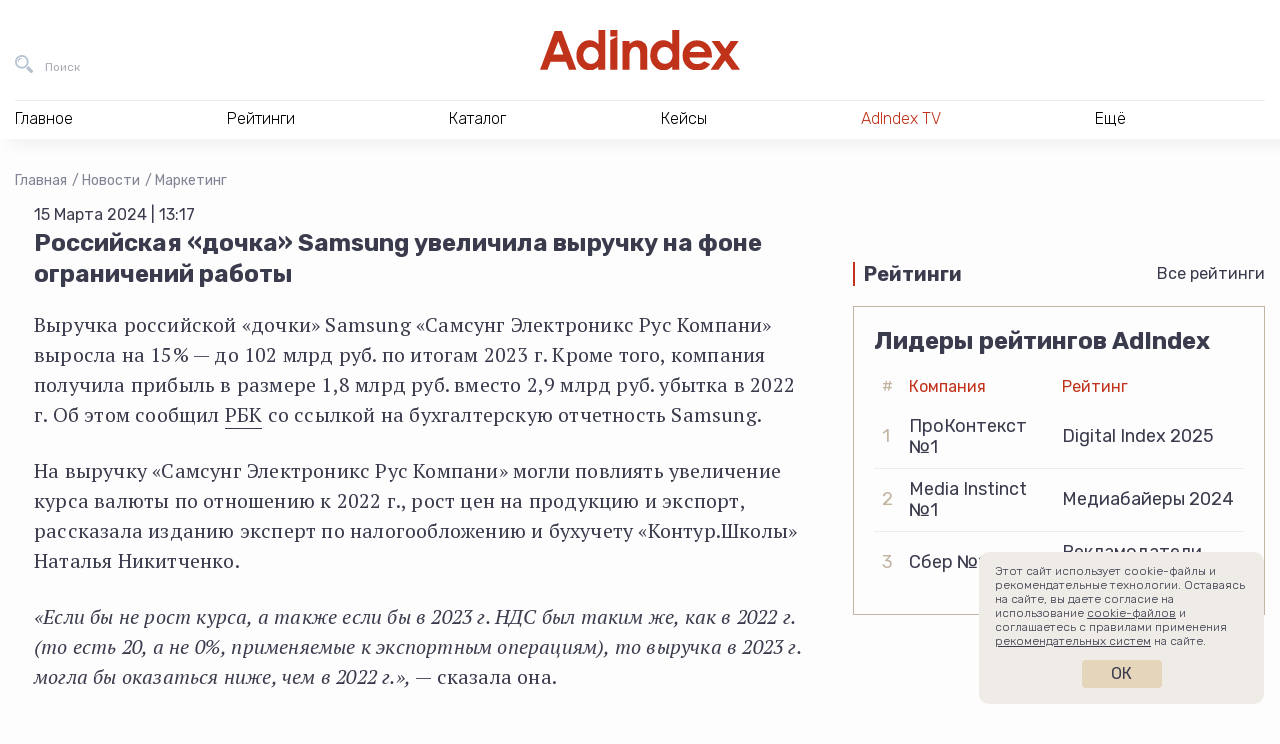

--- FILE ---
content_type: text/html; charset=utf-8
request_url: https://www.google.com/recaptcha/api2/anchor?ar=1&k=6Lc5HXwjAAAAALuIPNB4xap595GMxAj_wv_hgIcO&co=aHR0cHM6Ly9hZGluZGV4LnJ1OjQ0Mw..&hl=en&v=PoyoqOPhxBO7pBk68S4YbpHZ&size=invisible&anchor-ms=20000&execute-ms=30000&cb=4e3umdpm0q9z
body_size: 48851
content:
<!DOCTYPE HTML><html dir="ltr" lang="en"><head><meta http-equiv="Content-Type" content="text/html; charset=UTF-8">
<meta http-equiv="X-UA-Compatible" content="IE=edge">
<title>reCAPTCHA</title>
<style type="text/css">
/* cyrillic-ext */
@font-face {
  font-family: 'Roboto';
  font-style: normal;
  font-weight: 400;
  font-stretch: 100%;
  src: url(//fonts.gstatic.com/s/roboto/v48/KFO7CnqEu92Fr1ME7kSn66aGLdTylUAMa3GUBHMdazTgWw.woff2) format('woff2');
  unicode-range: U+0460-052F, U+1C80-1C8A, U+20B4, U+2DE0-2DFF, U+A640-A69F, U+FE2E-FE2F;
}
/* cyrillic */
@font-face {
  font-family: 'Roboto';
  font-style: normal;
  font-weight: 400;
  font-stretch: 100%;
  src: url(//fonts.gstatic.com/s/roboto/v48/KFO7CnqEu92Fr1ME7kSn66aGLdTylUAMa3iUBHMdazTgWw.woff2) format('woff2');
  unicode-range: U+0301, U+0400-045F, U+0490-0491, U+04B0-04B1, U+2116;
}
/* greek-ext */
@font-face {
  font-family: 'Roboto';
  font-style: normal;
  font-weight: 400;
  font-stretch: 100%;
  src: url(//fonts.gstatic.com/s/roboto/v48/KFO7CnqEu92Fr1ME7kSn66aGLdTylUAMa3CUBHMdazTgWw.woff2) format('woff2');
  unicode-range: U+1F00-1FFF;
}
/* greek */
@font-face {
  font-family: 'Roboto';
  font-style: normal;
  font-weight: 400;
  font-stretch: 100%;
  src: url(//fonts.gstatic.com/s/roboto/v48/KFO7CnqEu92Fr1ME7kSn66aGLdTylUAMa3-UBHMdazTgWw.woff2) format('woff2');
  unicode-range: U+0370-0377, U+037A-037F, U+0384-038A, U+038C, U+038E-03A1, U+03A3-03FF;
}
/* math */
@font-face {
  font-family: 'Roboto';
  font-style: normal;
  font-weight: 400;
  font-stretch: 100%;
  src: url(//fonts.gstatic.com/s/roboto/v48/KFO7CnqEu92Fr1ME7kSn66aGLdTylUAMawCUBHMdazTgWw.woff2) format('woff2');
  unicode-range: U+0302-0303, U+0305, U+0307-0308, U+0310, U+0312, U+0315, U+031A, U+0326-0327, U+032C, U+032F-0330, U+0332-0333, U+0338, U+033A, U+0346, U+034D, U+0391-03A1, U+03A3-03A9, U+03B1-03C9, U+03D1, U+03D5-03D6, U+03F0-03F1, U+03F4-03F5, U+2016-2017, U+2034-2038, U+203C, U+2040, U+2043, U+2047, U+2050, U+2057, U+205F, U+2070-2071, U+2074-208E, U+2090-209C, U+20D0-20DC, U+20E1, U+20E5-20EF, U+2100-2112, U+2114-2115, U+2117-2121, U+2123-214F, U+2190, U+2192, U+2194-21AE, U+21B0-21E5, U+21F1-21F2, U+21F4-2211, U+2213-2214, U+2216-22FF, U+2308-230B, U+2310, U+2319, U+231C-2321, U+2336-237A, U+237C, U+2395, U+239B-23B7, U+23D0, U+23DC-23E1, U+2474-2475, U+25AF, U+25B3, U+25B7, U+25BD, U+25C1, U+25CA, U+25CC, U+25FB, U+266D-266F, U+27C0-27FF, U+2900-2AFF, U+2B0E-2B11, U+2B30-2B4C, U+2BFE, U+3030, U+FF5B, U+FF5D, U+1D400-1D7FF, U+1EE00-1EEFF;
}
/* symbols */
@font-face {
  font-family: 'Roboto';
  font-style: normal;
  font-weight: 400;
  font-stretch: 100%;
  src: url(//fonts.gstatic.com/s/roboto/v48/KFO7CnqEu92Fr1ME7kSn66aGLdTylUAMaxKUBHMdazTgWw.woff2) format('woff2');
  unicode-range: U+0001-000C, U+000E-001F, U+007F-009F, U+20DD-20E0, U+20E2-20E4, U+2150-218F, U+2190, U+2192, U+2194-2199, U+21AF, U+21E6-21F0, U+21F3, U+2218-2219, U+2299, U+22C4-22C6, U+2300-243F, U+2440-244A, U+2460-24FF, U+25A0-27BF, U+2800-28FF, U+2921-2922, U+2981, U+29BF, U+29EB, U+2B00-2BFF, U+4DC0-4DFF, U+FFF9-FFFB, U+10140-1018E, U+10190-1019C, U+101A0, U+101D0-101FD, U+102E0-102FB, U+10E60-10E7E, U+1D2C0-1D2D3, U+1D2E0-1D37F, U+1F000-1F0FF, U+1F100-1F1AD, U+1F1E6-1F1FF, U+1F30D-1F30F, U+1F315, U+1F31C, U+1F31E, U+1F320-1F32C, U+1F336, U+1F378, U+1F37D, U+1F382, U+1F393-1F39F, U+1F3A7-1F3A8, U+1F3AC-1F3AF, U+1F3C2, U+1F3C4-1F3C6, U+1F3CA-1F3CE, U+1F3D4-1F3E0, U+1F3ED, U+1F3F1-1F3F3, U+1F3F5-1F3F7, U+1F408, U+1F415, U+1F41F, U+1F426, U+1F43F, U+1F441-1F442, U+1F444, U+1F446-1F449, U+1F44C-1F44E, U+1F453, U+1F46A, U+1F47D, U+1F4A3, U+1F4B0, U+1F4B3, U+1F4B9, U+1F4BB, U+1F4BF, U+1F4C8-1F4CB, U+1F4D6, U+1F4DA, U+1F4DF, U+1F4E3-1F4E6, U+1F4EA-1F4ED, U+1F4F7, U+1F4F9-1F4FB, U+1F4FD-1F4FE, U+1F503, U+1F507-1F50B, U+1F50D, U+1F512-1F513, U+1F53E-1F54A, U+1F54F-1F5FA, U+1F610, U+1F650-1F67F, U+1F687, U+1F68D, U+1F691, U+1F694, U+1F698, U+1F6AD, U+1F6B2, U+1F6B9-1F6BA, U+1F6BC, U+1F6C6-1F6CF, U+1F6D3-1F6D7, U+1F6E0-1F6EA, U+1F6F0-1F6F3, U+1F6F7-1F6FC, U+1F700-1F7FF, U+1F800-1F80B, U+1F810-1F847, U+1F850-1F859, U+1F860-1F887, U+1F890-1F8AD, U+1F8B0-1F8BB, U+1F8C0-1F8C1, U+1F900-1F90B, U+1F93B, U+1F946, U+1F984, U+1F996, U+1F9E9, U+1FA00-1FA6F, U+1FA70-1FA7C, U+1FA80-1FA89, U+1FA8F-1FAC6, U+1FACE-1FADC, U+1FADF-1FAE9, U+1FAF0-1FAF8, U+1FB00-1FBFF;
}
/* vietnamese */
@font-face {
  font-family: 'Roboto';
  font-style: normal;
  font-weight: 400;
  font-stretch: 100%;
  src: url(//fonts.gstatic.com/s/roboto/v48/KFO7CnqEu92Fr1ME7kSn66aGLdTylUAMa3OUBHMdazTgWw.woff2) format('woff2');
  unicode-range: U+0102-0103, U+0110-0111, U+0128-0129, U+0168-0169, U+01A0-01A1, U+01AF-01B0, U+0300-0301, U+0303-0304, U+0308-0309, U+0323, U+0329, U+1EA0-1EF9, U+20AB;
}
/* latin-ext */
@font-face {
  font-family: 'Roboto';
  font-style: normal;
  font-weight: 400;
  font-stretch: 100%;
  src: url(//fonts.gstatic.com/s/roboto/v48/KFO7CnqEu92Fr1ME7kSn66aGLdTylUAMa3KUBHMdazTgWw.woff2) format('woff2');
  unicode-range: U+0100-02BA, U+02BD-02C5, U+02C7-02CC, U+02CE-02D7, U+02DD-02FF, U+0304, U+0308, U+0329, U+1D00-1DBF, U+1E00-1E9F, U+1EF2-1EFF, U+2020, U+20A0-20AB, U+20AD-20C0, U+2113, U+2C60-2C7F, U+A720-A7FF;
}
/* latin */
@font-face {
  font-family: 'Roboto';
  font-style: normal;
  font-weight: 400;
  font-stretch: 100%;
  src: url(//fonts.gstatic.com/s/roboto/v48/KFO7CnqEu92Fr1ME7kSn66aGLdTylUAMa3yUBHMdazQ.woff2) format('woff2');
  unicode-range: U+0000-00FF, U+0131, U+0152-0153, U+02BB-02BC, U+02C6, U+02DA, U+02DC, U+0304, U+0308, U+0329, U+2000-206F, U+20AC, U+2122, U+2191, U+2193, U+2212, U+2215, U+FEFF, U+FFFD;
}
/* cyrillic-ext */
@font-face {
  font-family: 'Roboto';
  font-style: normal;
  font-weight: 500;
  font-stretch: 100%;
  src: url(//fonts.gstatic.com/s/roboto/v48/KFO7CnqEu92Fr1ME7kSn66aGLdTylUAMa3GUBHMdazTgWw.woff2) format('woff2');
  unicode-range: U+0460-052F, U+1C80-1C8A, U+20B4, U+2DE0-2DFF, U+A640-A69F, U+FE2E-FE2F;
}
/* cyrillic */
@font-face {
  font-family: 'Roboto';
  font-style: normal;
  font-weight: 500;
  font-stretch: 100%;
  src: url(//fonts.gstatic.com/s/roboto/v48/KFO7CnqEu92Fr1ME7kSn66aGLdTylUAMa3iUBHMdazTgWw.woff2) format('woff2');
  unicode-range: U+0301, U+0400-045F, U+0490-0491, U+04B0-04B1, U+2116;
}
/* greek-ext */
@font-face {
  font-family: 'Roboto';
  font-style: normal;
  font-weight: 500;
  font-stretch: 100%;
  src: url(//fonts.gstatic.com/s/roboto/v48/KFO7CnqEu92Fr1ME7kSn66aGLdTylUAMa3CUBHMdazTgWw.woff2) format('woff2');
  unicode-range: U+1F00-1FFF;
}
/* greek */
@font-face {
  font-family: 'Roboto';
  font-style: normal;
  font-weight: 500;
  font-stretch: 100%;
  src: url(//fonts.gstatic.com/s/roboto/v48/KFO7CnqEu92Fr1ME7kSn66aGLdTylUAMa3-UBHMdazTgWw.woff2) format('woff2');
  unicode-range: U+0370-0377, U+037A-037F, U+0384-038A, U+038C, U+038E-03A1, U+03A3-03FF;
}
/* math */
@font-face {
  font-family: 'Roboto';
  font-style: normal;
  font-weight: 500;
  font-stretch: 100%;
  src: url(//fonts.gstatic.com/s/roboto/v48/KFO7CnqEu92Fr1ME7kSn66aGLdTylUAMawCUBHMdazTgWw.woff2) format('woff2');
  unicode-range: U+0302-0303, U+0305, U+0307-0308, U+0310, U+0312, U+0315, U+031A, U+0326-0327, U+032C, U+032F-0330, U+0332-0333, U+0338, U+033A, U+0346, U+034D, U+0391-03A1, U+03A3-03A9, U+03B1-03C9, U+03D1, U+03D5-03D6, U+03F0-03F1, U+03F4-03F5, U+2016-2017, U+2034-2038, U+203C, U+2040, U+2043, U+2047, U+2050, U+2057, U+205F, U+2070-2071, U+2074-208E, U+2090-209C, U+20D0-20DC, U+20E1, U+20E5-20EF, U+2100-2112, U+2114-2115, U+2117-2121, U+2123-214F, U+2190, U+2192, U+2194-21AE, U+21B0-21E5, U+21F1-21F2, U+21F4-2211, U+2213-2214, U+2216-22FF, U+2308-230B, U+2310, U+2319, U+231C-2321, U+2336-237A, U+237C, U+2395, U+239B-23B7, U+23D0, U+23DC-23E1, U+2474-2475, U+25AF, U+25B3, U+25B7, U+25BD, U+25C1, U+25CA, U+25CC, U+25FB, U+266D-266F, U+27C0-27FF, U+2900-2AFF, U+2B0E-2B11, U+2B30-2B4C, U+2BFE, U+3030, U+FF5B, U+FF5D, U+1D400-1D7FF, U+1EE00-1EEFF;
}
/* symbols */
@font-face {
  font-family: 'Roboto';
  font-style: normal;
  font-weight: 500;
  font-stretch: 100%;
  src: url(//fonts.gstatic.com/s/roboto/v48/KFO7CnqEu92Fr1ME7kSn66aGLdTylUAMaxKUBHMdazTgWw.woff2) format('woff2');
  unicode-range: U+0001-000C, U+000E-001F, U+007F-009F, U+20DD-20E0, U+20E2-20E4, U+2150-218F, U+2190, U+2192, U+2194-2199, U+21AF, U+21E6-21F0, U+21F3, U+2218-2219, U+2299, U+22C4-22C6, U+2300-243F, U+2440-244A, U+2460-24FF, U+25A0-27BF, U+2800-28FF, U+2921-2922, U+2981, U+29BF, U+29EB, U+2B00-2BFF, U+4DC0-4DFF, U+FFF9-FFFB, U+10140-1018E, U+10190-1019C, U+101A0, U+101D0-101FD, U+102E0-102FB, U+10E60-10E7E, U+1D2C0-1D2D3, U+1D2E0-1D37F, U+1F000-1F0FF, U+1F100-1F1AD, U+1F1E6-1F1FF, U+1F30D-1F30F, U+1F315, U+1F31C, U+1F31E, U+1F320-1F32C, U+1F336, U+1F378, U+1F37D, U+1F382, U+1F393-1F39F, U+1F3A7-1F3A8, U+1F3AC-1F3AF, U+1F3C2, U+1F3C4-1F3C6, U+1F3CA-1F3CE, U+1F3D4-1F3E0, U+1F3ED, U+1F3F1-1F3F3, U+1F3F5-1F3F7, U+1F408, U+1F415, U+1F41F, U+1F426, U+1F43F, U+1F441-1F442, U+1F444, U+1F446-1F449, U+1F44C-1F44E, U+1F453, U+1F46A, U+1F47D, U+1F4A3, U+1F4B0, U+1F4B3, U+1F4B9, U+1F4BB, U+1F4BF, U+1F4C8-1F4CB, U+1F4D6, U+1F4DA, U+1F4DF, U+1F4E3-1F4E6, U+1F4EA-1F4ED, U+1F4F7, U+1F4F9-1F4FB, U+1F4FD-1F4FE, U+1F503, U+1F507-1F50B, U+1F50D, U+1F512-1F513, U+1F53E-1F54A, U+1F54F-1F5FA, U+1F610, U+1F650-1F67F, U+1F687, U+1F68D, U+1F691, U+1F694, U+1F698, U+1F6AD, U+1F6B2, U+1F6B9-1F6BA, U+1F6BC, U+1F6C6-1F6CF, U+1F6D3-1F6D7, U+1F6E0-1F6EA, U+1F6F0-1F6F3, U+1F6F7-1F6FC, U+1F700-1F7FF, U+1F800-1F80B, U+1F810-1F847, U+1F850-1F859, U+1F860-1F887, U+1F890-1F8AD, U+1F8B0-1F8BB, U+1F8C0-1F8C1, U+1F900-1F90B, U+1F93B, U+1F946, U+1F984, U+1F996, U+1F9E9, U+1FA00-1FA6F, U+1FA70-1FA7C, U+1FA80-1FA89, U+1FA8F-1FAC6, U+1FACE-1FADC, U+1FADF-1FAE9, U+1FAF0-1FAF8, U+1FB00-1FBFF;
}
/* vietnamese */
@font-face {
  font-family: 'Roboto';
  font-style: normal;
  font-weight: 500;
  font-stretch: 100%;
  src: url(//fonts.gstatic.com/s/roboto/v48/KFO7CnqEu92Fr1ME7kSn66aGLdTylUAMa3OUBHMdazTgWw.woff2) format('woff2');
  unicode-range: U+0102-0103, U+0110-0111, U+0128-0129, U+0168-0169, U+01A0-01A1, U+01AF-01B0, U+0300-0301, U+0303-0304, U+0308-0309, U+0323, U+0329, U+1EA0-1EF9, U+20AB;
}
/* latin-ext */
@font-face {
  font-family: 'Roboto';
  font-style: normal;
  font-weight: 500;
  font-stretch: 100%;
  src: url(//fonts.gstatic.com/s/roboto/v48/KFO7CnqEu92Fr1ME7kSn66aGLdTylUAMa3KUBHMdazTgWw.woff2) format('woff2');
  unicode-range: U+0100-02BA, U+02BD-02C5, U+02C7-02CC, U+02CE-02D7, U+02DD-02FF, U+0304, U+0308, U+0329, U+1D00-1DBF, U+1E00-1E9F, U+1EF2-1EFF, U+2020, U+20A0-20AB, U+20AD-20C0, U+2113, U+2C60-2C7F, U+A720-A7FF;
}
/* latin */
@font-face {
  font-family: 'Roboto';
  font-style: normal;
  font-weight: 500;
  font-stretch: 100%;
  src: url(//fonts.gstatic.com/s/roboto/v48/KFO7CnqEu92Fr1ME7kSn66aGLdTylUAMa3yUBHMdazQ.woff2) format('woff2');
  unicode-range: U+0000-00FF, U+0131, U+0152-0153, U+02BB-02BC, U+02C6, U+02DA, U+02DC, U+0304, U+0308, U+0329, U+2000-206F, U+20AC, U+2122, U+2191, U+2193, U+2212, U+2215, U+FEFF, U+FFFD;
}
/* cyrillic-ext */
@font-face {
  font-family: 'Roboto';
  font-style: normal;
  font-weight: 900;
  font-stretch: 100%;
  src: url(//fonts.gstatic.com/s/roboto/v48/KFO7CnqEu92Fr1ME7kSn66aGLdTylUAMa3GUBHMdazTgWw.woff2) format('woff2');
  unicode-range: U+0460-052F, U+1C80-1C8A, U+20B4, U+2DE0-2DFF, U+A640-A69F, U+FE2E-FE2F;
}
/* cyrillic */
@font-face {
  font-family: 'Roboto';
  font-style: normal;
  font-weight: 900;
  font-stretch: 100%;
  src: url(//fonts.gstatic.com/s/roboto/v48/KFO7CnqEu92Fr1ME7kSn66aGLdTylUAMa3iUBHMdazTgWw.woff2) format('woff2');
  unicode-range: U+0301, U+0400-045F, U+0490-0491, U+04B0-04B1, U+2116;
}
/* greek-ext */
@font-face {
  font-family: 'Roboto';
  font-style: normal;
  font-weight: 900;
  font-stretch: 100%;
  src: url(//fonts.gstatic.com/s/roboto/v48/KFO7CnqEu92Fr1ME7kSn66aGLdTylUAMa3CUBHMdazTgWw.woff2) format('woff2');
  unicode-range: U+1F00-1FFF;
}
/* greek */
@font-face {
  font-family: 'Roboto';
  font-style: normal;
  font-weight: 900;
  font-stretch: 100%;
  src: url(//fonts.gstatic.com/s/roboto/v48/KFO7CnqEu92Fr1ME7kSn66aGLdTylUAMa3-UBHMdazTgWw.woff2) format('woff2');
  unicode-range: U+0370-0377, U+037A-037F, U+0384-038A, U+038C, U+038E-03A1, U+03A3-03FF;
}
/* math */
@font-face {
  font-family: 'Roboto';
  font-style: normal;
  font-weight: 900;
  font-stretch: 100%;
  src: url(//fonts.gstatic.com/s/roboto/v48/KFO7CnqEu92Fr1ME7kSn66aGLdTylUAMawCUBHMdazTgWw.woff2) format('woff2');
  unicode-range: U+0302-0303, U+0305, U+0307-0308, U+0310, U+0312, U+0315, U+031A, U+0326-0327, U+032C, U+032F-0330, U+0332-0333, U+0338, U+033A, U+0346, U+034D, U+0391-03A1, U+03A3-03A9, U+03B1-03C9, U+03D1, U+03D5-03D6, U+03F0-03F1, U+03F4-03F5, U+2016-2017, U+2034-2038, U+203C, U+2040, U+2043, U+2047, U+2050, U+2057, U+205F, U+2070-2071, U+2074-208E, U+2090-209C, U+20D0-20DC, U+20E1, U+20E5-20EF, U+2100-2112, U+2114-2115, U+2117-2121, U+2123-214F, U+2190, U+2192, U+2194-21AE, U+21B0-21E5, U+21F1-21F2, U+21F4-2211, U+2213-2214, U+2216-22FF, U+2308-230B, U+2310, U+2319, U+231C-2321, U+2336-237A, U+237C, U+2395, U+239B-23B7, U+23D0, U+23DC-23E1, U+2474-2475, U+25AF, U+25B3, U+25B7, U+25BD, U+25C1, U+25CA, U+25CC, U+25FB, U+266D-266F, U+27C0-27FF, U+2900-2AFF, U+2B0E-2B11, U+2B30-2B4C, U+2BFE, U+3030, U+FF5B, U+FF5D, U+1D400-1D7FF, U+1EE00-1EEFF;
}
/* symbols */
@font-face {
  font-family: 'Roboto';
  font-style: normal;
  font-weight: 900;
  font-stretch: 100%;
  src: url(//fonts.gstatic.com/s/roboto/v48/KFO7CnqEu92Fr1ME7kSn66aGLdTylUAMaxKUBHMdazTgWw.woff2) format('woff2');
  unicode-range: U+0001-000C, U+000E-001F, U+007F-009F, U+20DD-20E0, U+20E2-20E4, U+2150-218F, U+2190, U+2192, U+2194-2199, U+21AF, U+21E6-21F0, U+21F3, U+2218-2219, U+2299, U+22C4-22C6, U+2300-243F, U+2440-244A, U+2460-24FF, U+25A0-27BF, U+2800-28FF, U+2921-2922, U+2981, U+29BF, U+29EB, U+2B00-2BFF, U+4DC0-4DFF, U+FFF9-FFFB, U+10140-1018E, U+10190-1019C, U+101A0, U+101D0-101FD, U+102E0-102FB, U+10E60-10E7E, U+1D2C0-1D2D3, U+1D2E0-1D37F, U+1F000-1F0FF, U+1F100-1F1AD, U+1F1E6-1F1FF, U+1F30D-1F30F, U+1F315, U+1F31C, U+1F31E, U+1F320-1F32C, U+1F336, U+1F378, U+1F37D, U+1F382, U+1F393-1F39F, U+1F3A7-1F3A8, U+1F3AC-1F3AF, U+1F3C2, U+1F3C4-1F3C6, U+1F3CA-1F3CE, U+1F3D4-1F3E0, U+1F3ED, U+1F3F1-1F3F3, U+1F3F5-1F3F7, U+1F408, U+1F415, U+1F41F, U+1F426, U+1F43F, U+1F441-1F442, U+1F444, U+1F446-1F449, U+1F44C-1F44E, U+1F453, U+1F46A, U+1F47D, U+1F4A3, U+1F4B0, U+1F4B3, U+1F4B9, U+1F4BB, U+1F4BF, U+1F4C8-1F4CB, U+1F4D6, U+1F4DA, U+1F4DF, U+1F4E3-1F4E6, U+1F4EA-1F4ED, U+1F4F7, U+1F4F9-1F4FB, U+1F4FD-1F4FE, U+1F503, U+1F507-1F50B, U+1F50D, U+1F512-1F513, U+1F53E-1F54A, U+1F54F-1F5FA, U+1F610, U+1F650-1F67F, U+1F687, U+1F68D, U+1F691, U+1F694, U+1F698, U+1F6AD, U+1F6B2, U+1F6B9-1F6BA, U+1F6BC, U+1F6C6-1F6CF, U+1F6D3-1F6D7, U+1F6E0-1F6EA, U+1F6F0-1F6F3, U+1F6F7-1F6FC, U+1F700-1F7FF, U+1F800-1F80B, U+1F810-1F847, U+1F850-1F859, U+1F860-1F887, U+1F890-1F8AD, U+1F8B0-1F8BB, U+1F8C0-1F8C1, U+1F900-1F90B, U+1F93B, U+1F946, U+1F984, U+1F996, U+1F9E9, U+1FA00-1FA6F, U+1FA70-1FA7C, U+1FA80-1FA89, U+1FA8F-1FAC6, U+1FACE-1FADC, U+1FADF-1FAE9, U+1FAF0-1FAF8, U+1FB00-1FBFF;
}
/* vietnamese */
@font-face {
  font-family: 'Roboto';
  font-style: normal;
  font-weight: 900;
  font-stretch: 100%;
  src: url(//fonts.gstatic.com/s/roboto/v48/KFO7CnqEu92Fr1ME7kSn66aGLdTylUAMa3OUBHMdazTgWw.woff2) format('woff2');
  unicode-range: U+0102-0103, U+0110-0111, U+0128-0129, U+0168-0169, U+01A0-01A1, U+01AF-01B0, U+0300-0301, U+0303-0304, U+0308-0309, U+0323, U+0329, U+1EA0-1EF9, U+20AB;
}
/* latin-ext */
@font-face {
  font-family: 'Roboto';
  font-style: normal;
  font-weight: 900;
  font-stretch: 100%;
  src: url(//fonts.gstatic.com/s/roboto/v48/KFO7CnqEu92Fr1ME7kSn66aGLdTylUAMa3KUBHMdazTgWw.woff2) format('woff2');
  unicode-range: U+0100-02BA, U+02BD-02C5, U+02C7-02CC, U+02CE-02D7, U+02DD-02FF, U+0304, U+0308, U+0329, U+1D00-1DBF, U+1E00-1E9F, U+1EF2-1EFF, U+2020, U+20A0-20AB, U+20AD-20C0, U+2113, U+2C60-2C7F, U+A720-A7FF;
}
/* latin */
@font-face {
  font-family: 'Roboto';
  font-style: normal;
  font-weight: 900;
  font-stretch: 100%;
  src: url(//fonts.gstatic.com/s/roboto/v48/KFO7CnqEu92Fr1ME7kSn66aGLdTylUAMa3yUBHMdazQ.woff2) format('woff2');
  unicode-range: U+0000-00FF, U+0131, U+0152-0153, U+02BB-02BC, U+02C6, U+02DA, U+02DC, U+0304, U+0308, U+0329, U+2000-206F, U+20AC, U+2122, U+2191, U+2193, U+2212, U+2215, U+FEFF, U+FFFD;
}

</style>
<link rel="stylesheet" type="text/css" href="https://www.gstatic.com/recaptcha/releases/PoyoqOPhxBO7pBk68S4YbpHZ/styles__ltr.css">
<script nonce="oqxK0qzh7C5EMmwOx8M7xw" type="text/javascript">window['__recaptcha_api'] = 'https://www.google.com/recaptcha/api2/';</script>
<script type="text/javascript" src="https://www.gstatic.com/recaptcha/releases/PoyoqOPhxBO7pBk68S4YbpHZ/recaptcha__en.js" nonce="oqxK0qzh7C5EMmwOx8M7xw">
      
    </script></head>
<body><div id="rc-anchor-alert" class="rc-anchor-alert"></div>
<input type="hidden" id="recaptcha-token" value="[base64]">
<script type="text/javascript" nonce="oqxK0qzh7C5EMmwOx8M7xw">
      recaptcha.anchor.Main.init("[\x22ainput\x22,[\x22bgdata\x22,\x22\x22,\[base64]/[base64]/UltIKytdPWE6KGE8MjA0OD9SW0grK109YT4+NnwxOTI6KChhJjY0NTEyKT09NTUyOTYmJnErMTxoLmxlbmd0aCYmKGguY2hhckNvZGVBdChxKzEpJjY0NTEyKT09NTYzMjA/[base64]/MjU1OlI/[base64]/[base64]/[base64]/[base64]/[base64]/[base64]/[base64]/[base64]/[base64]/[base64]\x22,\[base64]\\u003d\\u003d\x22,\x22S8Odwo4cK8Oow45VwonDj8O8c3M4SsKrw6tJQMKtRVjDucOzwpBTfcOXw6LCqADCpj8WwqUkwo5Da8KIV8KwJQXDqk58ecKtwpfDj8KRw43DlMKaw5fDvxHCsmjCjMKCwqvCkcK7w6HCgSbDp8KLC8KPYGrDicO6wqDDiMOZw7/CvcOIwq0HVMKCwql3aDI2wqQKwrIdBcKVwpvDqU/DqcKrw5bCn8OtF0FGwq43wqHCvMKPwrMtGcKdJ0DDocO2wobCtMOPwqvCiT3DkzfCusOAw4LDjsOfwpsKwo9AIMOfwqIPwpJcT8OjwqAeY8KEw5tJSMKOwrVuw5hqw5HCnDnDjgrCs03CncO/OcK8w4tIwrzDg8OAF8OMNRQXBcK9Tw55UMOOJsKeecOyLcOSwpXDk3HDlsKEw5rCmCLDmiVCejHCiDUaw5RAw7Y3wrPCjxzDpSPDrsKJH8OgwoBQwq7DjcKrw4PDr2hUcMK/MsKxw67CtsOHNwFmHVvCkX4pwoPDpGliw67CuUTCh31Pw5MMIVzCm8O/[base64]/PUZDwrTCi1RWw4XDosOyScObw6LCgcOqXG8SNsOnwrAfQcOFZEk5N8Omw7jCk8OPw4/Cl8K4PcKXwqA2EcKCwqvCihrDiMOCfmfDoAABwqtFwq3CrMOuwpxSXWvDi8OJFhx9FmJtwpDDrlNjw5PCh8KZWsOOP2x5w7QiB8Kxw43CvsO2wr/CgMO3W1RBFjJNFGkGwrbDu2NccMOhwqQdwolBAMKTHsKGKsKXw7DDuMKON8O7wqjCh8Kww64bw7Mjw6QUX8K3bgVtwqbDgMOzwrzCgcOIwqfDv23CrU7DpMOVwrFiwq7Cj8KTfcKewph3XsOnw6TCsiA4HsKswqsWw6sPwpHDrcK/wq9bFcK/[base64]/CrRvDsm5zwp7DkcKOOy98XCjDvw5twq7Cu8KdwpnDql3ClsKdw7VCw53Co8K8w5hsVsOiwobCliDDlmzClWxMRiDCn3MRWgAdwpU0XsOvXAQpXCrCjsOdw6NSwqFsw6DDlTDDvnjDgMKSwpLCiMKcwpMHAMOCZMOqekNyAsK2w4vCnhFzHnnDucK/X3HCh8Kqwr8rwoDCjkjCol7ChHzCrU/ClcOwQcKWQsOMCMO+CcKXPjMgw7U/[base64]/Ds8KLwqLCosOOMcKVw7DDkMOLwpUWTynCjMKKw7bCpsO6CFjDucKZwrXChMKTZyjDjBouwo9qJsKEwp/DtCFZw4cnR8OuW3o+TlU4wovDhmw+DcKNSsKtPEgcU2ZXHsKYw7TCnsKZV8KVYwJLBjvCgDgSIyPDtsOAwrzCgXbDpk/DlcOXwrjCsD3DhB/Dv8OKFMK6YsKbwoXCqcK7JMKwZMOCw7XCkC/[base64]/ChBRmC8O/wonDjMO2woLDq0bCv8KXaiZlwpzDt1ZRF8OYwqdkwqTCk8O8w4diw6FSwrHChGJ2QQTCvMOXBiVqw63CiMKhCSJSwojDtnbChAgoIjDCmlYEFT/Cj0jDmxt+EknCkMOKw4/Csz/CjlAkM8OTw4w8JsO6wocAw4zCtsOmGjdrwr7CnUnCqQTDqkHCtT0GZMO/FsOnwpkKw4fDhBBYwo7DscKowoXDrQ3CllFWZUzDhcOjwrweLXB/A8KYw63DqzPDi3Z5dQHDlMKow4LCjMOPbsO5w4XCsRUBw7BGQH0NP1jDo8OsN8Kow71Zw6fCgBXCgmbDtXcNIMKNRHASWV1/cMKOK8Ojw5bCvyXCnsOUw4VAwpXDrxzDkMOKBsOUAsOLLnhpWF0vw5kcR3rChcKRXFEyw5bDq2JqbsOIVWnDpTnDrGoNJMOMPiLCgMObwpbCmkQgwozDhjlDM8OWGVYjRm/Cq8Kvwr1vbjHDlcOuwrnCm8Kiw74MwojDpMO9w7zDknPDjMKUw7DDgGrDkcKew4fDhsO2IWnDrsOjF8OlwoIYHMK3JMOjGsKUI2QRwrd5d8O0E2LDo1bDnWHCpcOLfA/CqFnCq8OYwqPDqEvCj8OFwqsLZitjwoBPw6kgwovCs8KRXMKVEsK/GE7CscKWTsKFSzlSw5bCosKtwoTCvcOFw7fCmsO2w4FqwqLCg8OzfsOUMcOYw4hEwosNwq58U23DksOuNMOew6oWwr5qwp8edg4ZwpQZw7REJsKOJgAbw6vDhsO5w7nCosKLNlrCvXbDtirCgETCocOPZcOGCV7DtMOiJ8Klw6twPCLDhFDDhDTCqiozw7/CtTsxw6vCs8OEwoVYwqZVAH/DrsKswrcJMFkyecKHwrXDssKKe8KWOsKCw4U4OcORw4vDlcKJIQAzw6rCgT5rURxhwqHCscO0D8OLVTPCknNIwpxKHm/CisOkw59lUBJoFMOgwrg5WMKtccKdw4RIwocGaWnDnU9Yw5jDtsKEOTwww507woQYccKVw7DCv1zDj8KdWcOnwo/Cqxt8DxfDl8Ogwq/CpmzDtUw4w4gUIFXCm8OLwoxlHMO7JMK5XWl3w6DChVJMw6kEX1bDncOeMDJJwrR3w6PCucOdw7gMwrPCrMOCEsKsw55VcAV3NxZUa8OGJsOpwoUYwpoHw7kQN8OaShNEBxUYw7PDtBfDrsOCEAEack8Uw4HChmFGT0tOLWnDtljClSs3e1hTwrvDhU/[base64]/[base64]/[base64]/wrN0wpUDw7RFw5XDo0AXVMOcwodaw6N2MEImwojDoDXDp8KqwrDCpCfDiMOww6LDqcOdTnYRP0FWFGU7KcKdw7nChMK1w5RED0MCO8KEwpgCRE7Do0tmTF3DnAVXMXAMw5jDuMK2Cxgrw41kw5Qgwr7DkHjCsMK+FSvCmMOYw4J/w5Urwp0swrzCixRCY8OAOMKsw6RqwpEGWMO5cRRxf17ClDfCt8OZwrjDq1gFw7TCqlrDmcKKVRbCr8OGd8OKw7UXXnbCmUZSSBLDvMOQVsObwo5/wpoILi5jw7TCvcKHJ8K+woRFw5bCksKResObfD8HwockScKpwqDCmC3Cr8OuTcODTmbDl1p+NsOowoYaw6PDtcOvB3FuD1ZLw6d4wpkKM8Orw4QBwqnDi0R/wqnDiE1CwqXCthJiZcOIw5TDuMKJw6nDmQpzBRPCgcOVUTBMSsK5JgbCo1fCpcO+VlrCtmo9EULDpRTDkMOBw7rDu8O8L3TCsh0Tw4rDlQEawqDCnMK9wq5rwojDuilIdT/[base64]/Cg8OpbmfCp8O3woXDtyfCuzjDrsKTwrlvKx8fNcOHIA1Tw7Eew5BVbsKpw7lGdHjDoMOfw4zDhMKxecOYw5hcXRbChA/CnMK/UsO9w73Dk8KAw6PCtsO5wr3CnG1rwow0eH7CgCpRYDPDpjnCs8KEwprDrXE6wrFww4YJwqQ4YcKwYsOzMyLDsMK2w4F8JwRYeMOtEiM9b8KdwoRnQ8OpJ8OHWcOnax/DrlltCcK5w4JrwqfCjcKQwoXDlcKXTwsmwoJCI8OjwpXCrcKRCcKiIsKLw4RJw6xnwq/Cp1PCjcKMM1lFRWnDvDjDjkAhNCIiXCTDqQTCsQ/Dm8OTRiA9XMK/wrrDq2nDnkLDrMK8wrDDp8OawrNIw4lFMHXDun7Cqj/Doy3CgwfCg8OXM8K/VMKmw4/DpH8TQ37CuMKKwrFzw6VoTjjCqy8CLQlBw6tnGzldwo99w4fDoMO7w5R5ZsOVw7hmJxkMXWrDncOfasKUY8K+RD14w7NoNcKAHUJLwp9Lw7gHwrPCvMO4wrcDMwnCoMK/wpfDsgcAAWNxbsKKJ2TDv8KEwqRefMKPc1oZCMOwTcOAwpgPL2MwT8ONQG3Dqx/ChsKEw7DCqsO4YcOlwpsFw6PDnMKzJSTCvcKKXsOmQhoLU8OjLmHCsFwww7LDuwrDnELDq3/DtBzCrWpPwp7Cvx/DnMO5YxgoKcKRwpNKw7k6w4nDjRo+w75+LsK9fmzCk8KQE8OdTmDDrRPCtQgkM20VDsOsaMOfw7A8w51BBcOPwq7DiEsnC1PDocKYwq5HL8O2IyPDssObwqTDiMOQwpNUwrdxbyFELn/[base64]/DgMORw6bCuMOBw5Zkw7DCtAEHwrXDq8O5w7DCjMOzGlIdG8KzT3rCtcOOa8K2NXPDh3Azw6/Do8Otw4HDlsKpw6QIesKceDzDpsOWw4Qqw7fDlADDtcODcMOYL8OYAsKhUV8MwoxrHMOhC2PDmsKEXDjCt0TDpwo3Y8O0w6oQwrt5w5pMwpNIwohxw4BwIVMAwq5ow7Npb1PDr8OAL8KybMOCFcObT8O5ST/DpW4Ww49MWSPCmsOibFMnW8Kgfx7CrcOIScO9wqnCpMKLFxTDh8KHOhDCpcKDw4jCnsOOwoJrbsKSwoIwJhnCqSvCqWHCisOwRcKUC8OCYFZ7wrrDlQFdwojCsTJxS8ODw5AUOnoMwqzDjsOqD8KadQpOU03DjsK1w51Qw5/Dn07CqAXCgBXCvT9pw7nDpcOlw5caIMOrw6fCpsKbw7oBcMKVwozCq8OhEsKRfsKnw5caOAtMwr/Ds2rDrMK3U8OBw4ghwrxxJcKlQ8OMwoctw6EPSg7DhkNxw4jCiCAKw7VYHS/CmMKVwp7CkXXCkxFmTsOhWSLCi8OMwrHCs8OkwqXCjQUaG8KWwo0zNCnDj8OTwpQlawxrw6TCk8KfMsOjw6dbQirCnMKQwokbw6JpTsKiw4PCvMOYwoHDqMK4Zl/DsyVFOg3CnFNzSC8+ZsOLw6x7VcKuS8K1bMOOw5kfRsKWwq4UacKKLMKKJG5/[base64]/[base64]/X8Kqw5EvIwVawrHCrTMlw4jDocOQdCFWwok4w4/[base64]/w5zDv0huwo5Kw7YaTiPDg8Kxw754McKuwpjCpDtNb8Kkw6XDvkTDkg0Sw5sewrcfAsKSWGEAwp3Cr8OkTGF2w40xw6fDtDkdwrDCmzYULTzCuQlDOsOsw77Cg2FnI8OwSmN4P8OMNl4sw5/CsMKODR/[base64]/CosOaw7BFf8KKOMKhNcKOwprCh8OWakJ7w5M5w44EwpzCjknDgMKKEcOlw6PDsCQYwqRGwoJjwphHwr3DuFTDjHTCo1Vyw4HDvsOuwo/Dig3CscK/w4vCunTDjEXDoDzDssO+AHvDojLCucOewrvClsOnO8KBRsO5UcOwHsOvwpTCosOXwojCp30jIBgiTHUQRcKEBcOow4XDrcOvw5hKwq3DrlwwO8KVUzNKJ8OmU3NLwrwdwqE+PsKwfsO7BsK3KcOCXcKKwosOPF/DkMOzw5cHW8KlwpNHw7jCv1/ClsO+w6LCncO2w5DDqMOJw5oywpFwVcOUwptBWErDu8OdCMKowroWwpTCgXfCrsKLw6PDliLCocKITQsaw77DhjYnA2J2XzAXewx6wo/[base64]/ZHzCmsK2wrBhEhZZDmQ4agFbaMOWIDIIw7cPw7PCjcKiw4c/[base64]/Cq1rCszoSScOjV2cqaFTDicOFw60/[base64]/DgsKbEcKRV8KJwqx5w4fDmmtJw7bCi8KWw7LDsVzCqsOCTcK6G2RJPStITx5gw4NlfsKPKMOJw73CvMOdw4PDuS/[base64]/bcKZS2dWS8OlIsODw5jCi8KvMcKIw7DDrcKLY8KDw4J3w4bCjMKww7FhSkXChsOlwpYDAsOvIG3DkcOoUR/Ctgp2R8KvQDnDv0sJWsOjF8K6MMKlZU5hRiwiwrzDi08DwpQ2csOpw5HCo8Kxw7RHwq5kwobCoMOFGcOAw4BgXAPDo8OpL8O6wpI2w6oXwpXDtcOywrFIwrbDmcKFwr5kwpbDo8OswqPCpMK/wqgBFg/[base64]/UgbCg8KYwoEWwoBgSE0zw5giG8Oxw7vDqx1QGcONd8Kfa8Kzw5/Di8KqW8OjKMOww7vDvhzCr0fDvzXCo8OnwrzCqMK8YWbDvltDfMOGwrfCmWBYcAFHZHp5V8O6wpJjDjUtP2Ryw7QLw5Q1wpV5T8Kvw6QzOMOJwowWwqDDgMOiEFoMO0DCrS1ew4HCnsKjH0Ewwo9YIMKbw4rCiR/DmSYow74pL8KkPcOTZHHDqy3DisONwqrDp8KjYQF5Ul9Ow6wlwrwuw7vDn8KGFwrCnMObw5MsaGBzw7pAwpvCusOVw6NvH8O3wqDChybDsDVtHsOGwrZ/KcKcZG3DusKkwq1jwpfCscKeQEDChsOBwp5Zw7ovw4bCuxAke8OCADV1G2fCn8KuGSsuwobDr8KPOcOMwobCvzoOIMKlYsKCw4nCiXANfy/CohZ0TsO6OsKLw6VvBR/Cr8OhFytKXABvfzxaC8OSMX7DvwzDt0YKwovDmGlCw713wovCsU/CgARGDWjDgsOxGGDDi3wyw4LDmSTCiMOdT8KlDgVkw4PDqk/Cvn9vwrjCvsKJBcOODMKQwrXDoMOzWhFDLkrChMOqGz3CrMK0P8K/[base64]/Cn8OvXC0fPxzDsMO0w5JHATIdw7IvwrHDnsKNXsOSw4I/w6DDp1nDpcKpwr3Co8OZYsOdQ8O5wobCmcK7bsK5N8KNw7XCnmPDrl3CjhFTKXnDtsO8w63DkzbCuMO2wo1fw5vCukwHw5zDnwk/XcKLVlTDjGnDmQvDrz7Cs8KEw7kzQ8K3f8OtE8KpHsO0woXCi8Kew5VEw4slw6RNeFjDq2HDs8KyZcOHw6cKw73DpFbDqMO3AnUSF8OEL8KBOm/CqMKdPjocLcOkwp9PMRHDg1dRwpwab8KDF3Unwp/DklHDjsOzwoJoFsOMwpbCqXRIw61VUMK7Ng/CnFXDtnQnTFvCn8Oww77Dsj4mQ088McONwpg0wrZOw5vDkHEpCRnCiAPDlMK6RiDDiMO+wqI2w7QjwpF0wqVIXsK9QDZefsOMwrXCrmY2wrHDqsKswp1qfcKbDMOJw4UTwoHCpAnDm8KKw7rCj8OCwrMnw5vDkcKTRDV3woDCqsKzw5hjUcO/[base64]/DnMKQw6gBw7/CjxDDkcOzwpsPw5bDksODwp5pwpcZcsKobsKxODZ7wofDn8OSwqfDnm7DvUMNwqzCijo8CsOCXXAfwotcwoZpDU/Dr3VgwrF+wpfCosKCwpPCh1xABsKfwqrCisK5EcO5E8O3w6UWwqXCgsOVZsOQesOwacKbUwjCtBRpw5nDssKwwqbDoznChMOew65sCCzDkHNqw6pGZkXCpynDp8OjUn9yScKSGsKHwpDDr3F+w7fDg2/DlyrDvcO3w5kESl/ChMKUbSFywq0Jwqkww6vDh8KKVBt5woHCo8K2w5BGTn3Cg8OGw57Cgl5Uw4vDjcOvFzFHQMOISMOCw7zDlgvDqMOcw4HCk8OTPsOcXMKgEsOgw5fCrw/DjmpawpnCjnhTGx9bwpIfd0oJwqTDlUjDncOyHcOqKMOJd8KVw7bCtsKkeMKswq3CtMOXTsOXw5zDpsKzG2PDhxDDs1rDpklzVFRHwoDDixvDp8KUw7DCjsO6wp1CLsOQwpB6IWtUwr9uwodywoTDgQdNw5PCj0oqF8Odw43Ct8KdNw/CksOGMMKZIMKNE0o+QnbDscOqX8OSw5lbw6nCj14WwqwYwo7ClcOFRT4URDBZwrXDow3DpFPCnnHCn8KHDcKEwrHCsQrDrsODdjjDrDJIw6QBccKswo/Dl8OmJ8O4wqnDu8KxDUTDmHzCsRDCvSjCtAQpw4YJR8O7dcKBw4s9TMKawrDCpMKQw5MUDFnDicOaH1dZAsO/XsOOEgjCvG/[base64]/ZhrCh8O8a8K4CcOhH8KMYldif0fDkXzDvcKCUMKmecKww4XChw3Cj8KjWDUwLEDCmMOnXwUPIjUBZMKhwpjDikzDrj/Cg00CwrcJwrPDnCHDmjdrU8Oew5rDkH3DnMK0PW7CnQ5IwpjDscOCwq1JwqMyR8ODw5HDkcK1BiVWUB/Cuw83wqIxwrRaJ8KTw6HDqMOFw74Ew5lwXycQdEjCk8KueS3DnsO/dcODTDvCq8OKw4bDmcO4HsOjwr80bSYUw7rDpsOjU33CscOhw5bCp8OiwoNQE8KOfGIJK0QwLsOhesOTR8OpQTTCiRXDpsOGwrxNGiHDgcOjwojDonxvf8O7wpVow6xjw5MXwpfCq1s5HhnDlFHDvsOdZMO/wocrwq/Dp8OpwrDDsMOcE2B2ayzDrEB9w4nCuDAmJsO9EcKEw4PDosOVwprDscKewr8/W8Ouwr/[base64]/wp/Di8K3YyPDk8KwwprCp0HCsWA/w5/DiAQYw55JbxLCrMKZwofDmVLCjmzChMKfwoNFw4Mkw4MywpwqwqTDsTMyMMOrbcOSw6PCvAZcw6RlwrYIL8Okwq/[base64]/DpEUcAwjCscO3w5ltQcOUwpBjw5vCr2DDsglQw4xEw7B/w7PDsgMhw40sccOTZlpkCRXDvMOlOV7CgsOiwq51w5Vyw7bCssOhw7g7LsOww6EfJyTDnsKxw7MFwoM5L8Orwp9AccKEwpzChGXDrWLCrcKewqB8eVEMw5pgecKYZ2MPwrULCcOpwqrCgX9pEcKnXsKoWsK7DsKwFhHDlEbDqcKCfcK/[base64]/Dnn3DnsKzwrsewo8ZKDvDv0p/c2LDoMKiT8KlNMORwrXDgi51YsOKwr50w7/Cm21kTMOjw6phwq/CmcOtwqhFwqk0YD9Hw5x3Oi7DrcO7wqguw6rDphgQwrUCbgRERE3DvkBhwpnDjcKQb8KjPMODDw/CrMKGwrTDnsKgw54fw5sBCX/CiTrDp04jwqHDtDgEB1XCrltFfUASw7bDi8Osw7Rzw6PDlsOkGsO+RcK2PMOMYEUIwoXDmTPCgRHDp1nCg0DCo8OiEcONXixjA0tvMcOiw4wFw65gU8Krwo/[base64]/DkRURw5PCrcO2BUk4XV4+w6DCrS7CvxzCkMKHw5DDvwRqw5Ruw4EdIMOtw4nCgUBnwqB0J2l5w5YRIcOwFDTDpwZlwq85w7rDlHZdNjV0wqoHSsO+HmJBDMKZW8K/HlZOw6/DmcKtwo1RMm7DlDLCt27CsghcSUrCqzTDlsOjB8OmwrFgQhwxw6QCFBDCiBkgdws0Bj42NUEewqlpw5NUw5YaK8KTJsOMUWvChABOMwDCvcOQwrjDjsKVwpVDeMKwOR/CtWfDrmV/[base64]/wq7CqATDsD8+w48sC8KUwr4Cwr8TBlTCusKxw5kowr7DigfCiipzGFTDlcOmJ1gNwoYjwrZZbj3DhhjDncKOw64Ow5zDrWcdw4EGwoweOFTCp8KiwqABwqE4wrVWw51hw554wrk0TQUlwq3CjC/[base64]/DlivChcOrwrsOw7VFPkxzw4bChhEfHcO/wrI/wqvCr8KUEEosw53DrTN4w6/DiiZ2ZV3Ds2jDssOCY2l3w6TDnsOew7sywq7Dl2rDmUvDvCPCukp0fhjCtsO3w4JZDcOeMyZJwq4nw60Vw7vDvCFOQcOmw4fDjcOtwqbDrsK+ZcKBMcOUXMOJVcO7RcOawpfCvcKyb8KAOzBOwoXCg8KXIMKBf8Onfh/DpjnCr8OGwq/CksOlYzMKw5zDisOBw7pKwpHCq8K9w5bDp8OBf1XCilPDsXXDv3fChcKXGTLDuXQDZsO6w4pJMsOFdMO2w5Udw6/DulPDiANjw6TCnsORw64uVsK4FR8yAMKVMnLCvmXDgMO+LA8OZcKfZBcOwr9vb2zDhX8zNWrCo8OywrwcbmPCp3fCpkzDoRgqw6lJw6rDncKNwofDsMKNw5LDp1XCo8KPHm/DucO+P8Kcwr8lDMOWMsOyw41yw4AOByLDpyLDoVAhUMKtBUfChw7Dv0YlewRew6EEw4RswroKw5vDhGHDjcK1w4IiYcK1D2nCpCspwovDoMOURGV/Y8OSIsOfBkDDhMKSGg5Ow4oCFMKpQ8KOHnpPN8Obw4vDrB1TwqoiwqjColvCpETCkx4veV7CuMOOwrPCj8K3b2PCuMOLQSoRHn0Dw7vDk8KzecKFKi/ClMOMNFRPeHhaw68ta8KmwqbCs8OlwpRPb8O2H1Q2wpzDnDxja8OowrfCvkd7Vg49wqjCmsO8d8K2w5bDvSYmRsKiSQ/CsEbCnR00w6UnTMKqVMO8w4/ChhXDuEYhT8O/woJ3TsOEwrvDssKOw6Q6GH8Pw5TCjMO5YRJvVz7CiScKbcOCacKIDHVow4nDkijDuMKgbcOLWsOnOsOZacKNKMOowqZUwpJhEyfDjxo7LVzDgg3DjjAKwpMeVTVLfRAZElbClMOOT8KVIMOCw4fDkX/DuAPDnMOcw5rCmlxPwpPCmMObw5ddL8Kce8K8wr3CumnChjbDtgkZasO2ZnXDpzB/QcKrw44fw7BBRsK3ZDlgw5XChWVSYQMVw4bDi8KaewfCi8Ofw5jDo8OCw5UGW1tnwovCg8K8w4VWLsKOw6HDsMOHAsKNw4nCksKZwofCs00SEMKywptew7tJO8KPwprDncKqEzPCscOleQ/CpMKjIB7ChMK0wqvCg3rDlEPCrcOFwq0Vw7zDmcOad33ClRbCi2fChsOVwqHDiTHDgmMIw4YUfcOld8OQw43Dlx/DqDTDjTbCjRFbQnUKwrdcwqPCkwU9ZsOOcsOAw6lsVQ0gwogLeEjDjR7DgcO0w6/CksKVwqYGw5Jsw7pMYcOMwp4owqvCr8Kyw5wHw5bCjcKYXMKkbsOjG8OJKzY9w68Ww7t3YMOiwosmbzTDg8KiHsKXZgzDmMO9wpPDiQXCgsK3w6Ugwrk6wocKw6nCvTZnJ8KkdBpZAMKiwqFVEQENwobChhXCqWFBw6bDg1bDsk/[base64]/CicOFFsKRGwozQ8O3wookw5pGPcO4OnEzwrHDjHdzOsOuHG/DrRHDpsKtwqnDjlscMsKIB8KaJgjDt8OpMzvCt8OoYXDCg8K1eGbDlMKgGR7DqCvCgQLCgTfDg2jDoTN1wqTDr8O6SsKnw4kQwollwr3Cm8KBCyRuLipfwoLDi8Kawoo0wonCvkfCrx4oIWXChMKEew3Dt8KOAG/DtsKccWTDnDbDvMOpCCHCtRTDqcK/wo9RfMOKHmxmw6ASw4vCgsKrw4RJCwQWw4bDo8KDE8O2wpXDlMKrw7pJwrUzFThEGi3Dq8KIUkbDq8OzwobCmGTCiwnCmMKdMMKKwpFYwrbCiWl0OQ1Vw5nChTLDq8KXw5fCjWwMwpcbw5JHYsO0wpPDssOdAsKAwpNjw75Zw58Udxd7Ay/CoVPDmEDDiMO6GcOzBCkNw7pmBcOpVytqw7jDr8K4F3bCgcKlMk9icMK6e8OWZU/DgW88w4hvL37Ck1xTKmrCuMOoK8OYw4zDlFMFw7M5w7IswpfDpjsGwqTDsMOEw759wrDDkMKew60mUcOCwofDnTQZf8K3F8OqA0c/wqBSSRHDgMK4bsK7w7wQZ8KjAGXCi2DChcKjwpLCn8KGw6NWDsKHecKewqPDhcK3w7Jmw5fDhhfCsMKcwqUwbhxMGj4zworCp8KtNcOYRsKNZC7CnwzDsMKPwqIlwpYGE8OYURMlw4XCiMKxalpvWwTCicK/[base64]/w7rDrWXDisKCwpbDoMKHwrUYOcKaA07CjMKvQsKrHsKHw5DDlDxzwqNsw4ckdsKSJivDr8Kowr/CjWHDgMKOwpjCmsOwEjVvw6HDocOJwpzCjzgHw59dasKtw7MTOMOtwqRawpR+CFB0fETDkBBVQnRUwqdCwonDvcKkwpvCiFZWwol0w6MjBk9wwq/Ds8O0W8OxcsKwcsKMQm0WwrpYw7vDtmLDvijCm2o4IsK5wqBOB8OFwplZwqHDh3/[base64]/CrSRZehbDh8OJU3QFWRdXwrnDkW1IIS06wqFvN8OgwqUQZcKMwoQewp41X8ODwofDtHMZwoXDiGLChMOIWGTDpsKfXsOlWsKlwqrDssKmDmQkw7LDh1N1F8ONwpJRaSfDoxEAw51hPH1Qw5DCjWpWwovDqsOBTcKNwobCmwzDjXA/[base64]/w6nDrsK3HsOOOcOPL8KSw7rCuAvDnBXDvMO+asKKw5FIw4bCgE1gTWTDiS3CkmgOWmVrwqHDvnzCocK5ch/CqMK1PsKmUcKiZ2LCiMKgw6fDhsKoDmHCt2PDr1w5w4PCvMORw5/Cm8K8w7woTQDCjsKNwrhsacO6w6/Dki/DkcOnwoPDr0pbYcOtwqImJMKnwojDqlp0J1/DpGsTw7nDgcKMw5EPXAHCpQ9gw7/Do04EKmLDl2Bla8OMwrhDLcOWa25Vw5nCrsKOw5/Cn8Oiw7XDgXXDksOTwpzCjEzDt8Odw7PCh8Knw4VuDB/DqMKVw7/Dh8OlOwp+KTTDlcOlw7YVa8O0U8OVw5ptZ8KJw7Nsw4HCpcOTwpXDq8ODwojCj1PDuybCpE7Dh8KlD8KpZsOETMOfwq/Cg8OhHnPCi2lJwr15wplAw43DgMK7wo1xw6PDsl8SLXF8woRsw7/DiBzDoVl+wrjCu1tPK0bDlnZYwrDCsTPDv8O2XUM/G8K/w4HCp8Kzw5QpG8Kow5HCtRPCkSbDiF4cwrxDSlgAw4hEw7NYw4InScKpdwTCkMOGViHCk0jCplTCo8OncBhuw6DCuMOvC2fDj8KNH8Kxwrg0LsOfw5kwG3ltX1IbwrHDpsK2IcK7w57CjsOeQcO5wrF6F8O7JnTCj1nCoEPCosKYwp/[base64]/CsMKMHiHCrsK8QsKkw7LDiDvCkADDlMOPEgM9wqrDt8OROSgWw4NJwpknEcOPwpFJMsKXwqTDrTbDmjM8GMKhw5DCrS9Pw4DCoC9Vw6xKw6gXwrEIAGfDvELCtEXDncO5RcO2GsK9w4TCnsKSwo82wq/DicKXGcOxw6Rcw4B0bToPZjg/wpzCj8KkLx/[base64]/[base64]/CtcKkccOldcOFwrhFaiPDhcKCAcKSMcOKwoLDjMKmwrPDmXzCn2M7PcOUYGfDiMKfwpESwqnCq8Oaw7rCoR4KwptCwp7CjBnDoH5NRAtKTcO4w77Du8OFCcKRQMO+Z8OQTAYDRxYtXMKowq1uH3vDu8KLw7vCmnMow4HClHtwK8K8YyTDuMKew6/DgsK/TxlYTMKrf3TDqj4fw6DDgsKWFcOAwo/Dtx3CqgPDhG7DkQPChcKhw5bDk8Kbw6gLwojDmEnDscKYLl5/w6cjwr7DgcOow6fCocOmwoVAwrfDqsKjbWLCmnzCrX9TPcOTDcO3NWFQMy3DkFQ5w78TwqvDt1JQwoQxw4hXJRPDscKkwrjDmsOPVcO9EsOaU0TDr0/[base64]/[base64]/w7vCsMK8bnvDuMKRwqtLbMOEw4zDuUEowp1IAyUiwo5ww7TDgMOpSHU/[base64]/[base64]/wqHDlcKPw7jDsD1UMsOYZC0TXjXDiSHDgELCp8K4ZsO4aT0hFcKFw6FZTcKQD8OHwq8cPcKmwp3DjcKJwqYmF04CIVAaw4vCkS5fRsObIEPDk8OYXFnDhzfCqsODw7kvwqXDssOrwrBceMKHw6Ilw4rCsXnCjsO5wpMQe8OjSQXDisOtaRpswqtGGk/DssOLwqvCjsO8wrZfcsKqI3gbwrxXw6lsw6LDjD8eFcOmwo/Do8O5w67DhsKNwp/[base64]/w6VGHGPCiGgbwpbDvzN2WhdDwrnDrsKIwoM6CVHDvMOyw7c8UitYw6sQw6t2B8KQdQ7CqcOVwonCswsvWcKIwpd7wpYRJsOMEcOiw687IDtGRsKewq/[base64]/wrMjVALDpHTDhcOWAUHDjsOvwqAbEMOAwrjDimNhw5Uyw6TCqMOXw4pdw5B1BQrCkioYw5N4wonDu8OEIk3CiHUXGkvCuMOLwrsIw6HCuiTDtsOww63CrcKuC3kJwoNsw6N9NMOAR8Kqw6XCs8OGwrjCgcONw4AkXV/[base64]/CgMOVwrbCunvDizc8wpIVw5bCqU81wp/[base64]/wrlmIUQUKCfDlsKySGAqw57DgkLCmTHCqcO8ecO8w5oJwoxowosFw6LDlivCqB8pOQAJZ13CvQ3DuzvCpiZ7PMKVwqhqw6/Dt1/CjMK3wrHDhsKcWWfCg8KrwqwgwozCr8KtwqILe8KOXcO2wqPDosO/wqRhw7I5DcOswpPDkcO3KsKgw5wQOMKvwoxaZzvCsTzDr8KUS8O3bsOJwo/[base64]/RsKIwp1MIsObCMOsVMOKAsKswpnDgiPCusKIW2V4XMOOw4IiwpzCsVJsccKgwpIvFCPCrDUhDzoVdhTDi8Kbw67CkiDDm8KXw7tCw44Swq11HsOZwrp/w4sZw57CjWV2C8Owwrg+w7wKwo3CgX8aJmDCj8OabQ8sw7rCosO8wofCiDXDhcKGNCQtZk8KwogDwoDDqDfCr3ZEwpxyTn7CrcOIbsKsV8O6wrrDj8K5wpHCmg/DuEgRw7XDpsK5wr9FTcK0M0TCj8OSV3jDnQJPw6h6wrQsDTfDpy8gwr7Cs8KzwpEEw78/wq3CjkRuZ8KPwpA4wo1Fwqs+RSfCi17DlzxOw7/Cn8K3w6TCvk8twp5paDjDihvDrsKFfcOvw4PDuTHCvMOKwpQswroYwotsCg3Cp1QsCMOswpoEUVDDtsKkw5Rvw7MiT8KMesK5YyROwq99w5ZOw6cPw558w48jwoDCq8KCNcOKA8OFw5xFecO+X8K/w6wiwqPCmcOUwoXDtD/DsMO+RlMHLcOpwrfDrsKHLMOTwpPDjDpxw4wmw5Vkwr7CoHfDicOARcOMesKPLsOzI8OFSMO+wr3Cti7DicK9w7/Dp2zCuEPDuBTDgxvCpMOFwpVdScK9OMKRecKiw5ZRw4l4wrYHw6x4w54NwqQ1GXxZLMKjwqMXw73CjA83QhcCw7XDunQtw7dnw5kewqHCk8OFw7rCiiZqw4oUPcKiPcOjEcKQS8KKcm7CgidWbw1ywqHCu8OnY8KGNwnDiMO1RMOcw6tTwrPDqWrDhcONwo7CrA/CisKJwr/DjnDDlnTChMO4w6fDg8OZEsKGDcKJw5Z/I8OWwqEJw7fCicKaesOUw4LDontzwq/CtAlQw7dPwofDlTMhwqnCsMOMw6x2a8KwbcO3AW/Cig5XZjolAsKqYsK8w6s2F0zDiU7CmHXDrsOtwpvDlAJZwrDDtHLCmh7CmsK8VcOHVMKpwqrDncOyVMKdw5TCq8O4D8ODwrAUwpoxBcKzDMKjYcKww4IOUmnCr8OXw43CtR9SBR3CvcO5Y8OPwrR8O8K7w73Dg8KXwp/[base64]/esO9wqU7w78RYSxebcOCwr4KwrTCtVs0RmnDpwN1w6PDg8ODw7QqwqHCt15le8OpTsK/d1gzwoINw6/DicOWCcODwqY3w6Y/V8K9w70HYzA5EsOZJMKqw6HCtsOxc8KBH2rDrEwiRTMzA3N7w6TDssKmFcOIZsO8woPDj2vCmFfCqF1Hwq1MwrXDgG0kFytOaMKmbEpow7jCnH3CisOww74LwqjDmMKpw7HCjcOPw6wow5jDt0lKwprDmMKBw4/CvsO2w4TCpBMhwrtdw43DocOawonCj2nCqMO8w6VsGAQwFn7DjkhRYDHDqx/DuyhJd8KQwo/Dv3XCqXlhI8K6w7BGDsOHMizCtcKIwotRM8OuLB/DtsOwwrTDjMOPwqnCrA/ChFgpRBAxw47DtMO8H8KabEp/FMOlw6Qhw7nCsMOJw7HDi8KnwoTDuMKEJFjDhXouwrVGw7TDgsKabDnCrS1WwognwpzDisKcw5XCgEUYwofClDASwqFtAX/DjsK1w5PCkMOVExlwW2xtwpHCgsOgG0PDnxkXw4bClWgTwpHDi8KibmbCiUDDsWXCpzPCmcK5QcKUwqI9C8K/Y8Krw58Sd8KUwr5/FsKnw696H1LDksK0J8Klw5BSw4FsEMK9w5TDnMO+wofDncODWwBrQWNcwqA4cFnCnUV3w5nDmUcPbkPDr8KlHykNb3DDlMOuw4wew5rDgRjDhWrDuRfCp8OGbHZ6MnccJVQTacK8wrF8LQx/Y8OhbsOOO8Orw70GcFcSXy9awrnCgMO7WE4hATzDlcKbw4ENw6rDmCRiw6Axeks5XMK6wrpXMMK1E09xworDgcOCwpRBwog/w7cPNcKxw7rCmcO7YsKvQmAXwqvCtcOzwovDtWrDowHCn8KqV8OOEW8swpHCnsKbwqp3Nkl1wrbDg2LCpMOnU8KXwqZRXxHDlDzCh1NGwo5qIBxvw7h5w5fDvsK9N27Crn3Cu8KdOQLCoHrCvsO4wqtlw5LDu8OqOD/DrQ80bRfDq8KjwpHDmcO4wqUCWMK1bcK+wpFGJ2srVcOGw4F9w7peSkklBTNITMOUw48gUSQgcmzCg8OII8OGwovDuE/DgsKaQibCnQ3CiFR7L8Ozw70rw7zCo8KVwpJnwr1hw64zPV4TFTsmFl/[base64]/CtRTCtTBCHsKYDsKkO28gw4IXKsKXwqEBwqJtbMKzw5Iaw714WsO7w6F4M8OtPsOzwqYywp8iLcOww4N4cTZQfVhQw4ZiFgjDgQ9Qwo3DkBjDi8OYSEjCuMKvwo3DmsOZw4AVwp8pPz8/Ng53PsK5w7o4RXMSwpBeYcKDwo7DlsO5bBnDgcKWw69GNTPCqR4qwrdWwpVfEMKKwpTCv24lR8Ofw4Eewp/[base64]/[base64]/L8K+wqnCrlVjT8O9CMOzZcKZPsOgw6DCgnfClcKROF0ywrRLK8OBFFU/FcKoMcOVwrvDpMKlwpTCtsK/EcKSfEpEw4fCjcKQwqk8wpvDuXXCqcOmwpjCoUTClhrDiXMpw7/ClFB3w5fCjyTDm21+wrLDuW7DisO3VFjDncOcwqdufsKsOmQsJcKdw6pDwonDicKow43CjBAGacO9w6fDgMKLwoxUwrQjeMKVc0fDj3DDicONwr/[base64]/CgREGwplvw5TCgUV8PmwSPCkYwo7Dk2nDmMKdek/CvsOKZEMhwpl8wrwtwphQwr7CsXAfwqbCmUPCncOyeU3ClC1OwpTCijN8ZELChWYLdsKaMXjDgH80w43DhcKrwp4EdFjCjkUoPcK8HsOAwoTDgDrCl1/[base64]/[base64]/ClBMdNsK5fMOqa8OZw6fDkyBBGMOrwpTCuMK+w6nCo8Kyw4zDilpewpNjMSzCi8Kzw4JvDMK8cVRuwrIBbcKlw4zCslVKwofCmV/Cg8OSw503SyjDrMKsw7ohXDPCicKVIsOmE8Kyw7s8wrQmOSnCgsO9KMOwZcOxHHrDvWMXw5nCu8OBJ0DCpUHCoSlBw4bCgS8aL8O7P8OJwovCl1kxwrbDhk3Dt3/CvF3DrEjCnTfDhsKPwrUERsORWnTDqRDCncOyWcKXeCPDuE7CmifCrCXCmMOAeigvwoAGw4HDp8O+wrfDsF3CqcOrwrbCisO9fXfCjS/DpsONHcK7ccOsecKrcMORw43DtsODw4t0fV7CkxzCocODV8K1wqfCpsO3CFsiRsObw6ZcQBgKwpk5JRDCnsK7LMKRwoUPcsKiw6Uyw7LDk8KSw7rDjsOSwrvChsOQSUPCvCohwrHCkkXCt2DCocKjBMOKwoFzIcKrw6xUcMOCwpVFcXAow7xWwq/Cg8KIw6/[base64]\x22],null,[\x22conf\x22,null,\x226Lc5HXwjAAAAALuIPNB4xap595GMxAj_wv_hgIcO\x22,0,null,null,null,1,[21,125,63,73,95,87,41,43,42,83,102,105,109,121],[1017145,246],0,null,null,null,null,0,null,0,null,700,1,null,0,\[base64]/76lBhnEnQkZnOKMAhk\\u003d\x22,0,0,null,null,1,null,0,0,null,null,null,0],\x22https://adindex.ru:443\x22,null,[3,1,1],null,null,null,1,3600,[\x22https://www.google.com/intl/en/policies/privacy/\x22,\x22https://www.google.com/intl/en/policies/terms/\x22],\x22EYeRdOtPdQMJOnF0h42X72mcz1sOSHM7nt4HDY3l66Y\\u003d\x22,1,0,null,1,1768667235284,0,0,[241,214,238],null,[9,3,203,223],\x22RC-FU4TNuFDjZ9Ynw\x22,null,null,null,null,null,\x220dAFcWeA7oVk8HnKAARtdCDHAPnXXhX5p75kzXrj6IBqwaOssas55sn3QcoBq7TdhdiHUcvcJe6ComlUV9mTsCPzYAap2BwA04vg\x22,1768750035176]");
    </script></body></html>